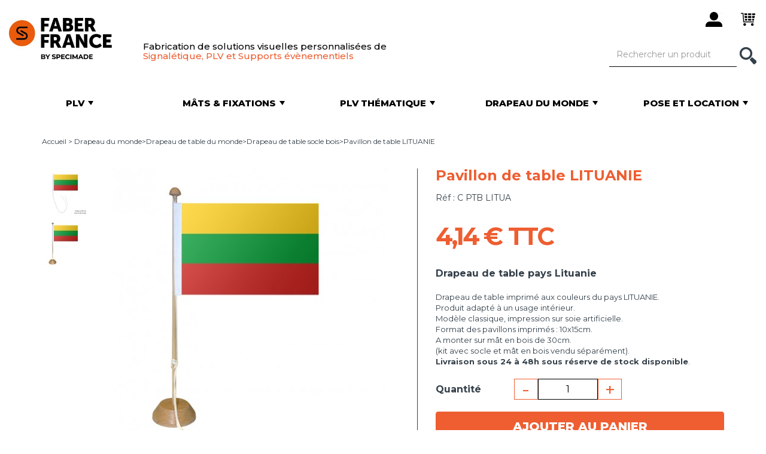

--- FILE ---
content_type: text/html; charset=utf-8
request_url: https://www.faber-france.fr/949-pavillon-de-table-lituanie-1370.html
body_size: 15058
content:
<!DOCTYPE HTML> <!--[if lt IE 7]><html class="no-js lt-ie9 lt-ie8 lt-ie7 " lang="fr"><![endif]--> <!--[if IE 7]><html class="no-js lt-ie9 lt-ie8 ie7" lang="fr"><![endif]--> <!--[if IE 8]><html class="no-js lt-ie9 ie8" lang="fr"><![endif]--> <!--[if gt IE 8]><html class="no-js ie9" lang="fr"><![endif]--><html lang="fr"><head>     <meta charset="utf-8" /><title>Pavillon de table LITUANIE - Achat en ligne</title><meta name="description" content="Pavillon de table LITUANIE décoratif - à monter sur petit mât en bois. Commande et livraison rapide" /><meta name="generator" content="PrestaShop" /><meta name="robots" content="index,follow" /><meta name="viewport" content="width=device-width, minimum-scale=0.25, maximum-scale=1.6, initial-scale=1.0" /><meta name="apple-mobile-web-app-capable" content="yes" /><meta name="google-site-verification" content="4QppTcU1ETkCFOC-floEUjbXyfTADkgjs32L0hGqK4c" /><link rel="icon" type="image/vnd.microsoft.icon" href="/img/favicon-1.ico?1752235585" /><link rel="shortcut icon" type="image/x-icon" href="/img/favicon-1.ico?1752235585" /><link rel="preconnect" href="https://fonts.googleapis.com"><link rel="preconnect" href="https://fonts.gstatic.com" crossorigin><link href="https://fonts.googleapis.com/css2?family=Montserrat:wght@300;400;500;600;700;800&display=swap" rel="stylesheet"><link href='https://fonts.googleapis.com/css?family=Imprima' rel='stylesheet' type='text/css' /><link href="https://www.faber-france.fr/themes/faber/css/bootstrap-reset.css" media="" rel="stylesheet" type="text/css" /><link href="https://cdnjs.cloudflare.com/ajax/libs/OwlCarousel2/2.3.4/assets/owl.carousel.min.css" media="all" rel="stylesheet" type="text/css" /><link href="/themes/faber/css/global.css" media="all" rel="stylesheet" type="text/css" /><link href="/themes/faber/css/autoload/highdpi.css" media="all" rel="stylesheet" type="text/css" /><link href="/themes/faber/css/autoload/responsive-tables.css" media="all" rel="stylesheet" type="text/css" /><link href="/js/jquery/plugins/fancybox/jquery.fancybox.css" media="all" rel="stylesheet" type="text/css" /><link href="/themes/faber/css/product.css" media="all" rel="stylesheet" type="text/css" /><link href="/js/jquery/plugins/bxslider/jquery.bxslider.css" media="all" rel="stylesheet" type="text/css" /><link href="/modules/creativeelements/views/lib/font-awesome/css/font-awesome.min.css?v=4.7.0" media="all" rel="stylesheet" type="text/css" /><link href="/modules/creativeelements/views/css/animations.min.css?v=1.0.12.3" media="all" rel="stylesheet" type="text/css" /><link href="/modules/creativeelements/views/css/frontend.min.css?v=1.0.12.3" media="all" rel="stylesheet" type="text/css" /><link href="/modules/socialsharing/css/socialsharing.css" media="all" rel="stylesheet" type="text/css" /><link href="/modules/themeconfigurator/css/hooks.css" media="all" rel="stylesheet" type="text/css" /><link href="/modules/sendtoafriend/sendtoafriend.css" media="all" rel="stylesheet" type="text/css" /><link href="/js/jquery/plugins/autocomplete/jquery.autocomplete.css" media="all" rel="stylesheet" type="text/css" /><link href="/modules/netreviews/views/css/avisverifies-style-tpl.css" media="all" rel="stylesheet" type="text/css" /><link href="/themes/faber/css/product_list.css" media="all" rel="stylesheet" type="text/css" /><link href="https://www.faber-france.fr/themes/faber/css/custom.css?v=10" media="all" rel="stylesheet" type="text/css" /> <!--[if IE 8]><link href="https://www.faber-france.fr/themes/faber/css/ie.css" media="all" rel="stylesheet" type="text/css" /> <![endif]-->      <meta property="og:type" content="product" /><meta property="og:url" content="https://www.faber-france.fr/949-pavillon-de-table-lituanie-1370.html" /><meta property="og:title" content="Pavillon de table LITUANIE - Achat en ligne" /><meta property="og:site_name" content="Faber France" /><meta property="og:description" content="Pavillon de table LITUANIE décoratif - à monter sur petit mât en bois. Commande et livraison rapide" /><meta property="og:image" content="https://www.faber-france.fr/1344-large_default/pavillon-de-table-lituanie.jpg" /><meta property="product:pretax_price:amount" content="3.45" /><meta property="product:pretax_price:currency" content="EUR" /><meta property="product:price:amount" content="4.14" /><meta property="product:price:currency" content="EUR" /><meta property="product:weight:value" content="0.003000" /><meta property="product:weight:units" content="kg" /><meta class="netreviewsWidget" id="netreviewsWidgetNum13234" data-jsurl="//cl.avis-verifies.com/fr/cache/d/c/5/dc59e813-e4c3-da84-552f-d70af06202bc/widget4/widget02-13234_script.js"/><meta class="netreviewsWidget" id="netreviewsWidgetNum13235" data-jsurl="//cl.avis-verifies.com/fr/cache/d/c/5/dc59e813-e4c3-da84-552f-d70af06202bc/widget4/widget10-right-13235_script.js"/>  <!--[if IE 8]> 
<script src="https://oss.maxcdn.com/libs/html5shiv/3.7.0/html5shiv.js"></script> 
<script src="https://oss.maxcdn.com/libs/respond.js/1.3.0/respond.min.js"></script> <![endif]-->    </head><body id="product" class="product product-949 product-pavillon-de-table-lituanie category-106 category-drapeau-de-table-socle-bois hide-left-column hide-right-column lang_fr"> <noscript><iframe src="https://www.googletagmanager.com/ns.html?id=GTM-WBZT28Z" height="0" width="0" style="display:none;visibility:hidden"></iframe></noscript><div id="page"> <header id="header"><div class="row header__top"><div class="container header-top__container"><div class="header-top-container__left"> <a href="#menu" class="navbar-toggle collapsed" data-toggle="collapse"> <span class="sr-only">Menu</span> <span class="icon-bar"></span> <span class="icon-bar"></span> <span class="icon-bar"></span> </a> <a href="https://www.faber-france.fr/" title="Faber France"> <img src="https://www.faber-france.fr/img/faber-france-1646727086-1.jpg" alt="Faber France, fabricant de drapeau, PLV et support publicitaire personnalisable" class="logo img-responsive" height="253" width="298" /> </a><div class="info hidden-fixed"><p class="baseline hidden-sm hidden-xs"> Fabrication de solutions visuelles personnalis&eacute;es de<br /> <span class="text-orange">Signal&eacute;tique, PLV et Supports &eacute;v&egrave;nementiels</span></p></div></div><div class="dashboard"><button class="btn btn-e-shop" type="button" style="display:none"> <span class="icon-white icon-master-e-shop">&nbsp;</span> <span class="hidden-sm hidden-fixed">E-shop</span> </button><div class="clearfix mb-30 visible-xs"></div><span class="obf btn btn-user login" data-obf="aHR0cHM6Ly93d3cuZmFiZXItZnJhbmNlLmZyL21vbi1jb21wdGU=" rel="nofollow" title="Identifiez-vous"> <span class="icon-black icon-master-user">&nbsp;</span> </span><span data-obf="aHR0cHM6Ly93d3cuZmFiZXItZnJhbmNlLmZyL2NvbW1hbmRl" class="obf btn btn-cart shopping_cart" title="Voir mon panier"> <span class="ajax_cart_quantity badge unvisible"> 0 </span> <span class="icon-black icon-master-cart">&nbsp;</span> </span><div class="modal fade" id="layer_cart" tabindex="-1" role="dialog" aria-labelledby="popinLabel" aria-hidden="true"><div class="modal-dialog"><div class="modal-content"><div class="modal-header"> <button type="button" class="close cross" data-dismiss="modal" aria-label="Fermer"></button></div><div class="modal-body"><p class="modal-title" id="popinLabel">Ce produit a été ajouté au panier</p><div class="row layer_cart_product"><div class="col-sm-4 pr-0 pr-xs-15 text-center"><div class="product-image-container layer_cart_img"></div></div><div class="col-sm-8 layer_cart_product_info"><p class="modal-subtitle product-name" id="layer_cart_product_title"></p><p class="modal-recap"> <span id="layer_cart_product_attributes"></span><br /></p></div></div><hr /><div class="layer_cart_cart"><p class="modal-subtitle"> <span class="ajax_cart_product_txt_s unvisible"> Vous avez <span class="ajax_cart_quantity">0</span> produits dans votre panier </span> <span class="ajax_cart_product_txt "> Vous avez 1 produit dans votre panier </span></p><p class="modal-total"> <span class="layer_cart_row"> Total : <span class="ajax_block_cart_total"> </span></span></p></div><div class="crossseling"></div></div><div class="modal-footer"><div class="row button-container"><div class="col-sm-6 text-left text-center-xs"> <button class="btn btn-link continue" type="button" data-dismiss="modal">Continuez vos achats</button></div><div class="col-sm-6 text-right text-center-xs"> <a href="https://www.faber-france.fr/commande" class="exclusive btn btn-orange" title="Commander"> Commander </a></div></div></div></div></div></div><span class="btn btn-search"> <span class="icon-white icon-master-search">&nbsp;</span> </span></div></div></div><nav id="navbar"><form id="searchbox" method="get" action="https://www.faber-france.fr/recherche" ><div class="search"><div class="input-group"><input type="hidden" name="controller" value="search" /> <input type="hidden" name="orderby" value="position" /> <input type="hidden" name="orderway" value="desc" /> <input class="form-control" type="text" id="search_query_top" name="search_query" placeholder="Rechercher un produit" value="" /> <span class="input-group-btn"> <button class="btn" type="button"> <span class="icon-white icon-master-search hidden-fixed">&nbsp;</span> <span class="visible-fixed">Rechercher</span> </button> </span></div></div></form><div class="tabs clearfix" id="menu"><div id="tab1" class="tab"> <a href="https://www.faber-france.fr/265-plv" class="category" title="" data-url="https://www.faber-france.fr/265-plv"> <span class="valign"> <span class="tab-title">PLV</span><p>Tous nos produits personnalisables</p> </span><hr /> </a><div class="submenu" style="display: none;"><div class="submenu-container"><div class="left"><div class="row"><div class="col-xs-6"><ul class="cat" data-img="https://www.faber-france.fr/img/cm/356.jpg"><li> <a href="https://www.faber-france.fr/356-nos-nouveautes">Nos nouveautés</a></li></ul><ul class="cat" data-img="https://www.faber-france.fr/img/cm/273.jpg"><li> <a href="https://www.faber-france.fr/273-adhesifs-publicitaires">Adhésifs publicitaires</a></li></ul><ul class="cat" data-img="https://www.faber-france.fr/img/cm/13.jpg"><li> <a href="https://www.faber-france.fr/13-banderoles-baches">Banderoles & Bâches</a><ul><li> <a href="https://www.faber-france.fr/13-banderoles-baches/348-banderoles-baches-et-bean-banners">Banderoles, bâches et bean banners</a></li><li> <a href="https://www.faber-france.fr/13-banderoles-baches/349-banderoles-geantes">Banderoles géantes</a></li><li> <a href="https://www.faber-france.fr/13-banderoles-baches/350-banderoles-pour-eurotendeur">Banderoles pour eurotendeur</a></li><li> <a href="https://www.faber-france.fr/13-banderoles-baches/355-fixation-et-support-de-banderoles">Fixation et support de banderoles</a></li></ul></li></ul><ul class="cat" data-img="https://www.faber-france.fr/img/cm/67.jpg"><li> <a href="https://www.faber-france.fr/67-cadres">Cadres</a><ul><li> <a href="https://www.faber-france.fr/67-cadres/378-cadres-vegetaux">Cadres végétaux</a></li><li> <a href="https://www.faber-france.fr/67-cadres/214-cadres-retro-eclaires">Cadres rétro-éclairés</a></li><li> <a href="https://www.faber-france.fr/67-cadres/212-cadres-non-retro-eclaires">Cadres non rétro-éclairés</a></li></ul></li></ul><ul class="cat" data-img="https://www.faber-france.fr/img/cm/17.jpg"><li> <a href="https://www.faber-france.fr/17-drapeaux-personnalises">Drapeaux personnalisés</a><ul><li> <a href="https://www.faber-france.fr/17-drapeaux-personnalises/18-drapeau-et-pavillon-horizontal">Drapeau et pavillon horizontal</a></li><li> <a href="https://www.faber-france.fr/17-drapeaux-personnalises/19-drapeau-pavillon-vertical">Drapeau et pavillon vertical</a></li><li> <a href="https://www.faber-france.fr/17-drapeaux-personnalises/61-drapeau-de-table-personnalise">Drapeau de table personnalisé</a></li></ul></li></ul><ul class="cat" data-img="https://www.faber-france.fr/img/cm/31.jpg"><li> <a href="https://www.faber-france.fr/31-guirlandes-imprimees">Guirlandes imprimées</a></li></ul><ul class="cat" data-img="https://www.faber-france.fr/img/cm/351.jpg"><li> <a href="https://www.faber-france.fr/351-habillages-de-barriere">Habillages de barrière</a></li></ul><ul class="cat" data-img="https://www.faber-france.fr/img/cm/66.jpg"><li> <a href="https://www.faber-france.fr/66-jupes-bas-de-palette">Jupes / Bas de palette</a></li></ul><ul class="cat" data-img="https://www.faber-france.fr/img/cm/266.jpg"><li> <a href="https://www.faber-france.fr/266-kakemonos">Kakémonos</a><ul><li> <a href="https://www.faber-france.fr/266-kakemonos/20-kakemono-exterieur">Kakemono extérieur</a></li><li> <a href="https://www.faber-france.fr/266-kakemonos/53-kakemono-interieur">Kakemono intérieur</a></li><li> <a href="https://www.faber-france.fr/266-kakemonos/267-fixations-supports-kakemonos">Fixations et supports kakemonos</a></li></ul></li></ul><ul class="cat" data-img="https://www.faber-france.fr/img/cm/271.jpg"><li> <a href="https://www.faber-france.fr/271-mobilier-publicitaire">Mobilier publicitaire</a><ul><li> <a href="https://www.faber-france.fr/271-mobilier-publicitaire/69-mobilier-d-interieur">Mobilier d'intérieur</a></li><li> <a href="https://www.faber-france.fr/271-mobilier-publicitaire/147-mobilier-d-exterieur">Mobilier d'extérieur</a></li></ul></li></ul><ul class="cat" data-img="https://www.faber-france.fr/img/cm/189.jpg"><li> <a href="https://www.faber-france.fr/189-murs-d-image-photocalls">Murs d'image / Photocalls</a></li></ul></div><div class="col-xs-6"><ul class="cat" data-img="https://www.faber-france.fr/img/cm/376.jpg"><li> <a href="https://www.faber-france.fr/376-nappes-imprimees">Nappes imprimées</a></li></ul><ul class="cat" data-img="https://www.faber-france.fr/img/cm/268.jpg"><li> <a href="https://www.faber-france.fr/268-oriflammes">Oriflammes</a><ul><li> <a href="https://www.faber-france.fr/268-oriflammes/48-oriflammes-interieures">Oriflammes intérieures</a></li><li> <a href="https://www.faber-france.fr/268-oriflammes/269-mats-pour-oriflamme">Mâts pour oriflamme</a></li><li> <a href="https://www.faber-france.fr/268-oriflammes/8-oriflammes-exterieures">Oriflammes extérieures</a></li><li> <a href="https://www.faber-france.fr/268-oriflammes/270-fixations-pour-oriflamme">Fixations pour oriflamme</a></li></ul></li></ul><ul class="cat" data-img="https://www.faber-france.fr/img/cm/202.jpg"><li> <a href="https://www.faber-france.fr/202-panneaux-rigides-a-imprimer">Panneaux rigides à imprimer</a><ul><li> <a href="https://www.faber-france.fr/202-panneaux-rigides-a-imprimer/379-panneaux-de-signaletique-communication">Panneaux de signalétique & communication</a></li><li> <a href="https://www.faber-france.fr/202-panneaux-rigides-a-imprimer/380-panneaux-de-promotion-evenementiels">Panneaux de promotion & événementiels</a></li><li> <a href="https://www.faber-france.fr/202-panneaux-rigides-a-imprimer/381-panneaux-d-habillage-de-facades">Panneaux d'habillage de façades</a></li><li> <a href="https://www.faber-france.fr/202-panneaux-rigides-a-imprimer/382-panneaux-immobiliers-de-chantier">Panneaux immobiliers & de chantier</a></li><li> <a href="https://www.faber-france.fr/202-panneaux-rigides-a-imprimer/383-panneaux-de-decoration">Panneaux de décoration</a></li></ul></li></ul><ul class="cat" data-img="https://www.faber-france.fr/img/cm/28.jpg"><li> <a href="https://www.faber-france.fr/28-parasols-publicitaires">Parasols publicitaires</a><ul><li> <a href="https://www.faber-france.fr/28-parasols-publicitaires/30-parasols-carres">Parasols carrés</a></li><li> <a href="https://www.faber-france.fr/28-parasols-publicitaires/29-parasols-ronds">Parasols ronds</a></li></ul></li></ul><ul class="cat" data-img="https://www.faber-france.fr/img/cm/358.jpg"><li> <a href="https://www.faber-france.fr/358-protection-sanitaire">Protection sanitaire</a><ul><li> <a href="https://www.faber-france.fr/358-protection-sanitaire/367-signaletique">Signalétique</a></li><li> <a href="https://www.faber-france.fr/358-protection-sanitaire/368-protection">Protection</a></li></ul></li></ul><ul class="cat" data-img="https://www.faber-france.fr/img/cm/352.jpg"><li> <a href="https://www.faber-france.fr/352-rideaux-personnalisables">Rideaux personnalisables</a></li></ul><ul class="cat" data-img="https://www.faber-france.fr/img/cm/23.jpg"><li> <a href="https://www.faber-france.fr/23-rubalise-ruban-de-balisage">Rubalise / Ruban de balisage</a></li></ul><ul class="cat" data-img="https://www.faber-france.fr/img/cm/375.jpg"><li> <a href="https://www.faber-france.fr/375-separateurs-d-espace">Séparateurs d'espace</a></li></ul><ul class="cat" data-img="https://www.faber-france.fr/img/cm/65.jpg"><li> <a href="https://www.faber-france.fr/65-stands-parapluie">Stands parapluie</a></li></ul><ul class="cat" data-img="https://www.faber-france.fr/img/cm/374.jpg"><li> <a href="https://www.faber-france.fr/374-structures-suspendues">Structures suspendues</a></li></ul><ul class="cat" data-img="https://www.faber-france.fr/img/cm/200.jpg"><li> <a href="https://www.faber-france.fr/200-tapis-publicitaires">Tapis publicitaires</a></li></ul><ul class="cat" data-img="https://www.faber-france.fr/img/cm/24.jpg"><li> <a href="https://www.faber-france.fr/24-tentes-pliantes-imprimees">Tentes pliantes imprimées</a><ul><li> <a href="https://www.faber-france.fr/24-tentes-pliantes-imprimees/25-tente-pliante-utilisation-occasionnelle">Tente pliante - Utilisation occasionnelle</a></li><li> <a href="https://www.faber-france.fr/24-tentes-pliantes-imprimees/27-tente-pliante-utilisation-intensive">Tente pliante - Utilisation intensive</a></li></ul></li></ul><ul class="cat" data-img="https://www.faber-france.fr/img/cm/373.jpg"><li> <a href="https://www.faber-france.fr/373-totems-imprimes">Totems imprimés</a></li></ul><ul class="cat" data-img="https://www.faber-france.fr/img/cm/377.jpg"><li> <a href="https://www.faber-france.fr/377-voiles-d-ombrage-imprimees">Voiles d'ombrage imprimées</a></li></ul></div></div><div class="bg-grey"><p class="title">Guides</p><ul><li><a title="" href="/content/20-comment-choisir-mon-oriflamme">Comment choisir mon oriflamme ?</a></li><li><a title="" href="/content/41-quelle-fixation-choisir-pour-les-oriflammes-fun-line">Quelle fixation choisir pour oriflammes Fun line ?</a></li><li><a title="" href="/content/29-reussir-signaletique-exterieure">Comment communiquer en extérieur ?</a></li><li><a title="" href="/content/22-comment-pavoiser-ma-facade">Comment pavoiser ma façade ?</a></li><li><a title="" href="/content/21-quel-mat-choisir">Quel mât choisir ?</a></li><li><a title="" href="/content/39-comment-se-pose-un-mat">Comment se pose un mât ?</a></li><li><a title="" href="/content/42-drapeau-ou-pavillon-quelle-difference">Drapeau ou pavillon, quelle différence ?</a></li><li><a title="" href="/content/44-comment-animer-une-rue">Comment animer une rue ?</a></li><li><a title="" href="/content/46-comment-concevoir-votre-stand-d-exposition-exterieur">Comment concevoir votre stand d'exposition extérieur ?</a></li></ul></div></div><div class="right"><div class="img"> <img src="/modules/waxadminmenu/images/ac0531e925a6bed06e5ec873ae10b651d095b422_CULTURA_PLV.jpg" alt="" class="img-responsive" /></div><div class="highlighted"></div></div></div></div></div><div id="tab2" class="tab"> <a href="https://www.faber-france.fr/215-mats-fixations" class="category" title="" data-url="https://www.faber-france.fr/215-mats-fixations"> <span class="valign"> <span class="tab-title">Mâts & fixations</span><p>Solutions&nbsp;pour installer drapeaux et PLV</p> </span><hr /> </a><div class="submenu" style="display: none;"><div class="submenu-container"><div class="left"><div class="row"><div class="col-xs-6"><ul class="cat" data-img="https://www.faber-france.fr/img/cm/357.jpg"><li> <a href="https://www.faber-france.fr/357-nos-nouveautes">Nos nouveautés</a></li></ul><ul class="cat" data-img="https://www.faber-france.fr/img/cm/269.jpg"><li> <a href="https://www.faber-france.fr/268-oriflammes/269-mats-pour-oriflamme">Mâts pour oriflamme</a><ul><li> <a href="https://www.faber-france.fr/268-oriflammes/269-mats-pour-oriflamme/44-mats-beach-line">Mâts Beach Line®</a></li><li> <a href="https://www.faber-france.fr/268-oriflammes/269-mats-pour-oriflamme/45-mats-leaf-line">Mâts Leaf Line®</a></li><li> <a href="https://www.faber-france.fr/268-oriflammes/269-mats-pour-oriflamme/46-mats-atlas">Mâts Atlas</a></li><li> <a href="https://www.faber-france.fr/268-oriflammes/269-mats-pour-oriflamme/47-mats-oriflammes-xxl">Mâts oriflammes XXL</a></li><li> <a href="https://www.faber-france.fr/268-oriflammes/269-mats-pour-oriflamme/182-mats-primo">Mâts PRIMO®</a></li><li> <a href="https://www.faber-france.fr/268-oriflammes/269-mats-pour-oriflamme/197-accessoires-pieces-detachees-beach-flags">Accessoires et pièces détachées Beach Flags</a></li></ul></li></ul><ul class="cat" data-img="https://www.faber-france.fr/img/cm/270.jpg"><li> <a href="https://www.faber-france.fr/268-oriflammes/270-fixations-pour-oriflamme">Fixations pour oriflamme</a><ul><li> <a href="https://www.faber-france.fr/268-oriflammes/270-fixations-pour-oriflamme/173-fixations-beach-line">Fixations Beach Line®</a></li><li> <a href="https://www.faber-france.fr/268-oriflammes/270-fixations-pour-oriflamme/174-fixations-atlas">Fixations Atlas</a></li><li> <a href="https://www.faber-france.fr/268-oriflammes/270-fixations-pour-oriflamme/175-fixations-leaf-line">Fixations Leaf LIne®</a></li><li> <a href="https://www.faber-france.fr/268-oriflammes/270-fixations-pour-oriflamme/176-oriflammes-xxl">Oriflammes XXL</a></li><li> <a href="https://www.faber-france.fr/268-oriflammes/270-fixations-pour-oriflamme/183-fixations-primo">Fixations PRIMO®</a></li><li> <a href="https://www.faber-france.fr/268-oriflammes/270-fixations-pour-oriflamme/198-accessoires-pieces-detachees-oriflammes">Accessoires et pièces détachées oriflammes</a></li></ul></li></ul><ul class="cat" data-img="https://www.faber-france.fr/img/cm/267.jpg"><li> <a href="https://www.faber-france.fr/266-kakemonos/267-fixations-supports-kakemonos">Fixations et supports kakemonos</a></li></ul><ul class="cat" data-img="https://www.faber-france.fr/img/cm/355.jpg"><li> <a href="https://www.faber-france.fr/13-banderoles-baches/355-fixation-et-support-de-banderoles">Fixation et support de banderoles</a></li></ul><ul class="cat" data-img="https://www.faber-france.fr/img/cm/216.jpg"><li> <a href="https://www.faber-france.fr/216-mat-telescopique">Mât télescopique </a><ul><li> <a href="https://www.faber-france.fr/216-mat-telescopique/218-mat-telescopique-standard">Mât télescopique standard</a></li><li> <a href="https://www.faber-france.fr/216-mat-telescopique/219-mat-telescopique-potence">Mât télescopique à potence</a></li><li> <a href="https://www.faber-france.fr/216-mat-telescopique/220-accessoire-mat-telescopique">Accessoire mât télescopique</a></li></ul></li></ul></div><div class="col-xs-6"><ul class="cat" data-img="https://www.faber-france.fr/img/cm/38.jpg"><li> <a href="https://www.faber-france.fr/38-mat-mobile">Mât mobile</a><ul><li> <a href="https://www.faber-france.fr/38-mat-mobile/127-mat-standard">Mât standard</a></li><li> <a href="https://www.faber-france.fr/38-mat-mobile/128-mat-a-potence">Mât à potence</a></li><li> <a href="https://www.faber-france.fr/38-mat-mobile/136-accessoires-mats-mobiles">Accessoires Mâts mobiles</a></li></ul></li></ul><ul class="cat" data-img="https://www.faber-france.fr/img/cm/37.jpg"><li> <a href="https://www.faber-france.fr/37-mat-fixe">Mât fixe</a><ul><li> <a href="https://www.faber-france.fr/37-mat-fixe/125-mat-standard">Mât standard</a></li><li> <a href="https://www.faber-france.fr/37-mat-fixe/126-mat-a-potence">Mât à potence</a></li><li> <a href="https://www.faber-france.fr/37-mat-fixe/138-mats-fixes-antivol">Mâts fixes antivol</a></li><li> <a href="https://www.faber-france.fr/37-mat-fixe/139-accessoire-mat-publicitaire-fixe">Accessoires mâts fixes</a></li></ul></li></ul><ul class="cat" data-img="https://www.faber-france.fr/img/cm/137.jpg"><li> <a href="https://www.faber-france.fr/137-mats-facade">Mâts de façade</a></li></ul><ul class="cat" data-img="https://www.faber-france.fr/img/cm/217.jpg"><li> <a href="https://www.faber-france.fr/217-pied-parasol">Pied de parasol</a></li></ul><ul class="cat" data-img="https://www.faber-france.fr/img/cm/272.jpg"><li> <a href="https://www.faber-france.fr/272-accessoires-drapeau-de-table">Accessoires drapeau de table</a></li></ul></div></div></div><div class="right"><div class="img"> <img src="/modules/waxadminmenu/images/a5c4b183249c0722b1a37b3c3729573ac5150e30_MAZDA_MATS_FIXATIONS.jpg" alt="" class="img-responsive" /></div><div class="highlighted"></div></div></div></div></div><div id="tab3" class="tab"> <a href="https://www.faber-france.fr/5-plv-thematique" class="category" title="" data-url="https://www.faber-france.fr/5-plv-thematique"> <span class="valign"> <span class="tab-title">PLV Thématique</span><p>Supports avec visuels pré-imprimés&nbsp;</p> </span><hr /> </a><div class="submenu" style="display: none;"><div class="submenu-container"><div class="left"><div class="row"><div class="col-xs-6"><ul class="cat" data-img="https://www.faber-france.fr/img/cm/275.jpg"><li> <a href="https://www.faber-france.fr/275-automobile">AUTOMOBILE : PLV pour garages et concessions</a><ul><li> <a href="https://www.faber-france.fr/275-automobile/121-pavillon-garage-occasion">Pavillon garage occasion</a></li><li> <a href="https://www.faber-france.fr/275-automobile/75-oriflamme-voiture-occasion">Oriflamme voiture occasion</a></li><li> <a href="https://www.faber-france.fr/275-automobile/85-banderole-bache-voiture-occasion">Banderole et bâche voiture occasion</a></li><li> <a href="https://www.faber-france.fr/275-automobile/81-drapeau-personnalisable-a-bandes-garage-lavage-etc">Drapeau personnalisable à bandes (garage, lavage, etc.)</a></li><li> <a href="https://www.faber-france.fr/275-automobile/341-plv-garage-divers">PLV Garage divers</a></li><li> <a href="https://www.faber-france.fr/275-automobile/78-drapeau-voiture-occasion">Drapeau voiture occasion</a></li><li> <a href="https://www.faber-france.fr/275-automobile/86-cache-plaque-voiture-occasion">Cache plaque voiture occasion</a></li><li> <a href="https://www.faber-france.fr/275-automobile/88-kit-de-garage-concession">Kit de garage et concession</a></li><li> <a href="https://www.faber-france.fr/275-automobile/87-mat-de-parking-voiture-occasion">Mat de parking voiture occasion</a></li></ul></li></ul><ul class="cat" data-img="https://www.faber-france.fr/img/cm/278.jpg"><li> <a href="https://www.faber-france.fr/278-signaletique-diverse">SIGNALETIQUE : PLV diverse</a><ul><li> <a href="https://www.faber-france.fr/278-signaletique-diverse/330-plv-a-louer">PLV A Louer</a></li><li> <a href="https://www.faber-france.fr/278-signaletique-diverse/331-plv-a-vendre">PLV A Vendre</a></li><li> <a href="https://www.faber-france.fr/278-signaletique-diverse/336-plv-ouvert">PLV Ouvert</a></li><li> <a href="https://www.faber-france.fr/278-signaletique-diverse/337-plv-ouverture">PLV Ouverture</a></li><li> <a href="https://www.faber-france.fr/278-signaletique-diverse/338-plv-ouvert-dimanche">PLV Ouvert ce dimanche</a></li><li> <a href="https://www.faber-france.fr/278-signaletique-diverse/339-plv-avalanche">PLV Avalanche</a></li><li> <a href="https://www.faber-france.fr/278-signaletique-diverse/340-plv-maritime">PLV Maritime</a></li><li> <a href="https://www.faber-france.fr/278-signaletique-diverse/342-manche-a-air">Manche à air</a></li><li> <a href="https://www.faber-france.fr/278-signaletique-diverse/344-drapeau-arc-en-ciel">Drapeau Arc-en-Ciel</a></li><li> <a href="https://www.faber-france.fr/278-signaletique-diverse/345-drapeau-camping-caravaning">Drapeau Camping Caravaning</a></li><li> <a href="https://www.faber-france.fr/278-signaletique-diverse/346-drapeau-fin-de-course">Drapeau Fin de course</a></li><li> <a href="https://www.faber-france.fr/278-signaletique-diverse/395-plv-espaces-sans-tabac">PLV Espaces sans tabac</a></li></ul></li></ul></div><div class="col-xs-6"><ul class="cat" data-img="https://www.faber-france.fr/img/cm/276.jpg"><li> <a href="https://www.faber-france.fr/276-food">FOOD : PLV pour restaurateurs</a><ul><li> <a href="https://www.faber-france.fr/276-food/308-plv-crepes">PLV Crêpes</a></li><li> <a href="https://www.faber-france.fr/276-food/311-plv-pain">PLV Pain</a></li><li> <a href="https://www.faber-france.fr/276-food/288-plv-restaurant">PLV Restaurant</a></li><li> <a href="https://www.faber-france.fr/276-food/291-plv-poulets-rotis">PLV Poulets Rôtis</a></li><li> <a href="https://www.faber-france.fr/276-food/295-plv-burger">PLV Burger</a></li><li> <a href="https://www.faber-france.fr/276-food/296-plv-pizza">PLV Pizza</a></li><li> <a href="https://www.faber-france.fr/276-food/298-plv-sandwich">PLV Sandwich</a></li><li> <a href="https://www.faber-france.fr/276-food/299-plv-fast-food">PLV Fast Food</a></li><li> <a href="https://www.faber-france.fr/276-food/301-plv-snack">PLV Snack</a></li><li> <a href="https://www.faber-france.fr/276-food/303-plv-glaces">PLV Glaces</a></li><li> <a href="https://www.faber-france.fr/276-food/302-plv-frites">PLV Frites</a></li></ul></li></ul><ul class="cat" data-img="https://www.faber-france.fr/img/cm/297.jpg"><li> <a href="https://www.faber-france.fr/297-retail">RETAIL : PLV pour commerçants</a><ul><li> <a href="https://www.faber-france.fr/297-retail/304-plv-fromagerie">PLV Fromagerie</a></li><li> <a href="https://www.faber-france.fr/297-retail/309-plv-fruits-legumes">PLV Fruits & Légumes</a></li><li> <a href="https://www.faber-france.fr/297-retail/283-plv-boulangerie">PLV Boulangerie</a></li><li> <a href="https://www.faber-france.fr/297-retail/284-plv-location-scooters">PLV Location scooters</a></li><li> <a href="https://www.faber-france.fr/297-retail/285-plv-location-velos">PLV Location vélos</a></li><li> <a href="https://www.faber-france.fr/297-retail/286-plv-location-motos">PLV Location motos</a></li><li> <a href="https://www.faber-france.fr/297-retail/292-plv-rotisserie">PLV Rotisserie</a></li><li> <a href="https://www.faber-france.fr/297-retail/279-plv-boucherie">PLV Boucherie</a></li></ul></li></ul><ul class="cat" data-img="https://www.faber-france.fr/img/cm/277.jpg"><li> <a href="https://www.faber-france.fr/277-event">EVENT : PLV pour fêtes et événements</a><ul><li> <a href="https://www.faber-france.fr/277-event/328-plv-liquidation-totale">PLV Liquidation totale</a></li><li> <a href="https://www.faber-france.fr/277-event/324-plv-soldes">PLV Soldes</a></li><li> <a href="https://www.faber-france.fr/277-event/325-plv-portes-ouvertes">PLV Portes ouvertes</a></li></ul></li></ul></div></div><div class="bg-grey"><p class="title">Guides</p><ul><li><a title="" href="/content/28-animer-un-parc-automobile">Animer un parc automobile</a></li><li><a title="" href="/content/29-reussir-signaletique-exterieure">Comment communiquer en extérieur&nbsp;?</a></li><li><a title="" href="/content/30-comment-communiquer-en-interieur">Comment communiquer en intérieur&nbsp;?</a></li></ul></div></div><div class="right"><div class="img"> <img src="/modules/waxadminmenu/images/ea8f53556ca2e8f5c88958f9db381b93b7771696_PLV_THEMATIQUE.jpg" alt="" class="img-responsive" /></div><div class="highlighted"></div></div></div></div></div><div id="tab4" class="tab"> <a href="https://www.faber-france.fr/6-drapeau-monde" class="category" title="" data-url="https://www.faber-france.fr/6-drapeau-monde"> <span class="valign"> <span class="tab-title">Drapeau du monde</span><p>Pays, Régions, Provinces, Organisations</p> </span><hr /> </a><div class="submenu" style="display: none;"><div class="submenu-container"><div class="left"><div class="row"><div class="col-xs-6"><ul class="cat" data-img="https://www.faber-france.fr/img/cm/92.jpg"><li> <a href="https://www.faber-france.fr/92-drapeau-officiel">Drapeau officiel</a><ul><li> <a href="https://www.faber-france.fr/92-drapeau-officiel/98-drapeau-pavillon-pays-monde">Drapeau et pavillon du monde</a></li><li> <a href="https://www.faber-france.fr/92-drapeau-officiel/99-drapeau-pavillon-pays-europeen">Drapeau et pavillon européens</a></li><li> <a href="https://www.faber-france.fr/92-drapeau-officiel/100-drapeau-pavillon-france">Drapeau et pavillon France</a></li><li> <a href="https://www.faber-france.fr/92-drapeau-officiel/101-drapeau-pavillon-region-de-france">Drapeau et pavillon région de France</a></li><li> <a href="https://www.faber-france.fr/92-drapeau-officiel/102-drapeau-pavillon-province-de-france">Drapeau et pavillon province de France</a></li><li> <a href="https://www.faber-france.fr/92-drapeau-officiel/103-drapeau-pavillon-organisation-mondiale">Drapeau et pavillon organisation mondiale</a></li><li> <a href="https://www.faber-france.fr/92-drapeau-officiel/143-accessoires-drapeaux-monde">Accessoires drapeaux du monde</a></li></ul></li></ul><ul class="cat" data-img="https://www.faber-france.fr/img/cm/93.jpg"><li> <a href="https://www.faber-france.fr/93-drapeau-a-agiter">Drapeau à agiter</a><ul><li> <a href="https://www.faber-france.fr/93-drapeau-a-agiter/104-drapeau-a-agiter-france">Drapeau à agiter France</a></li><li> <a href="https://www.faber-france.fr/93-drapeau-a-agiter/105-drapeau-a-agiter-du-monde">Drapeau à agiter du monde</a></li></ul></li></ul><ul class="cat" data-img="https://www.faber-france.fr/img/cm/94.jpg"><li> <a href="https://www.faber-france.fr/94-drapeau-de-table-pays-monde">Drapeau de table du monde</a><ul><li> <a href="https://www.faber-france.fr/94-drapeau-de-table-pays-monde/106-drapeau-de-table-socle-bois">Drapeau de table socle bois</a></li><li> <a href="https://www.faber-france.fr/94-drapeau-de-table-pays-monde/107-drapeau-de-table-socle-metal-chrome">Drapeau de table socle métal chromé</a></li></ul></li></ul><ul class="cat" data-img="https://www.faber-france.fr/img/cm/143.jpg"><li> <a href="https://www.faber-france.fr/92-drapeau-officiel/143-accessoires-drapeaux-monde">Accessoires drapeaux du monde</a></li></ul></div><div class="col-xs-6"><ul class="cat" data-img="https://www.faber-france.fr/img/cm/95.jpg"><li> <a href="https://www.faber-france.fr/95-guirlande">Guirlande</a><ul><li> <a href="https://www.faber-france.fr/95-guirlande/108-guirlande-france">Guirlande France</a></li><li> <a href="https://www.faber-france.fr/95-guirlande/109-guirlande-europeenne">Guirlande Européenne</a></li><li> <a href="https://www.faber-france.fr/95-guirlande/110-guirlande-multinations">Guirlande multinations</a></li><li> <a href="https://www.faber-france.fr/95-guirlande/111-guirlande-multicolore">Guirlande multicolore</a></li></ul></li></ul><ul class="cat" data-img="https://www.faber-france.fr/img/cm/96.jpg"><li> <a href="https://www.faber-france.fr/96-produits-tricolores-france">Autres produits France</a><ul><li> <a href="https://www.faber-france.fr/96-produits-tricolores-france/112-lambrequin">Lambrequin</a></li><li> <a href="https://www.faber-france.fr/96-produits-tricolores-france/113-ecusson-rf-porte-drapeaux">Écusson RF et porte drapeaux</a></li><li> <a href="https://www.faber-france.fr/96-produits-tricolores-france/114-oriflamme-queue-de-pie">Oriflamme queue de pie</a></li><li> <a href="https://www.faber-france.fr/96-produits-tricolores-france/115-ruban-d-inauguration">Ruban d'inauguration</a></li><li> <a href="https://www.faber-france.fr/96-produits-tricolores-france/116-echarpe-officielle">Écharpe officielle</a></li><li> <a href="https://www.faber-france.fr/96-produits-tricolores-france/118-drapeau-de-ceremonie-accessoires">Drapeau de cérémonie et accessoires</a></li></ul></li></ul><ul class="cat" data-img="https://www.faber-france.fr/img/cm/97.jpg"><li> <a href="https://www.faber-france.fr/97-drapeau-signaletique-diverse">Drapeau signalétique diverse</a></li></ul><ul class="cat" data-img="https://www.faber-france.fr/img/cm/119.jpg"><li> <a href="https://www.faber-france.fr/119-drapeaux-pour-classes-et-kits-ecoles">Drapeaux pour classes et kits écoles</a></li></ul><ul class="cat" data-img="https://www.faber-france.fr/img/cm/353.jpg"><li> <a href="https://www.faber-france.fr/353-drapeau-de-defile">Drapeau de défilé</a></li></ul></div></div><div class="bg-grey"><p class="title">Guides</p><ul><li><a title="" href="/content/26-comment-se-hisse-et-se-change-un-pavillon">Comment se hisse et se change un pavillon ?</a></li><li><a title="" href="/content/42-drapeau-ou-pavillon-quelle-difference">Drapeau ou pavillon, quelle différence ?</a></li></ul></div></div><div class="right"><div class="img"> <img src="/modules/waxadminmenu/images/4cb06f0cf53a8ef229d339e4a0fd082baf1d5a55_CHANTILLY_DRAPEAU_DU_MONDE.jpg" alt="" class="img-responsive" /></div><div class="highlighted"></div></div></div></div></div><div id="tab5" class="tab"><div> <a href="https://www.faber-france.fr/content/25-faber-services" class="category" title="" data-url="https://www.faber-france.fr/content/25-faber-services"> <span class="valign"> <span class="tab-title">Pose et location</span><p>Faber Services, installation et maintenance</p> </span><hr> </a></div><div class="submenu clearfix"><div class="row text-center"><div class="col-sm-3"> <img src="https://www.faber-france.fr/themes/faber/img/menu/services-1.jpg" alt="" class="img-responsive menu-link" width="" height="" /></div><div class="col-sm-6 pt-50 pb-50"><p class="title"> <span class="menu-link">Installation</span> | <span class="menu-link">Location</span> | <span class="menu-link">Maintenance</span></p><hr /><p> <span class="menu-link txt"> Sp&eacute;cialiste du pavoisement, tant institutionnel que publicitaire, FABER FRANCE ajoute &agrave; ses gammes produits les solutions pour profiter pleinement de votre image.<br /> Faber Services intervient 7j/7, de jour comme de nuit! </span></p></div><div class="col-sm-3"> <img src="https://www.faber-france.fr/themes/faber/img/menu/services-2.jpg" alt="" class="img-responsive menu-link" width="" height="" /></div></div></div></div></div> </nav> </header><div class="container"><div class="breadcrumb clearfix"><div class="container"> <a class="home" href="https://www.faber-france.fr/" title="retour &agrave; Accueil">Accueil</a> <span class="navigation-pipe" >&gt;</span> <a href="https://www.faber-france.fr/6-drapeau-monde" title="Drapeau du monde" data-gg="">Drapeau du monde</a><span class="navigation-pipe">></span><a href="https://www.faber-france.fr/94-drapeau-de-table-pays-monde" title="Drapeau de table du monde" data-gg="">Drapeau de table du monde</a><span class="navigation-pipe">></span><a href="https://www.faber-france.fr/94-drapeau-de-table-pays-monde/106-drapeau-de-table-socle-bois" title="Drapeau de table socle bois" data-gg="">Drapeau de table socle bois</a><span class="navigation-pipe">></span>Pavillon de table LITUANIE</div></div><div class="row "><div id="columnCenter" class="col-xs-12 col-sm-12">  <div itemscope itemtype="http://schema.org/Product"><div class="primary_block container-product-page"><div class="pb-left-column"><div class="row"><div id="image-block" class="col-xs-12 col-sm-8 col-md-9 col-lg-10 pull-right"><div class="price-percent-reduction" style="display:none;"> <span id="reduction_percent_display"> </span></div><div id="view_full_size"> <img src="https://www.faber-france.fr/1344-large_default/pavillon-de-table-lituanie.jpg" alt="Pavillon de table LITUANIE" class="img-responsive" id="bigpic" width="458" height="458" itemprop="image" /></div></div><div class="col-xs-12 col-sm-4 col-md-3 col-lg-2"><div id="views_block" class="clearfix "><div id="thumbs_list"><ul class="list-unstyled" id="thumbs_list_frame"><li id="thumbnail_1973"> <a href="https://www.faber-france.fr/1973-thickbox_default/pavillon-de-table-lituanie.jpg" data-fancybox-group="other-views" class="fancybox" title="Pavillon de table LITUANIE"> <img class="img-responsive" id="thumb_1973" src="https://www.faber-france.fr/1973-cart_default/pavillon-de-table-lituanie.jpg" alt="Pavillon de table LITUANIE" title="Pavillon de table LITUANIE" height="80" width="80" itemprop="image" /> </a></li><li id="thumbnail_1344" class="last"> <a href="https://www.faber-france.fr/1344-thickbox_default/pavillon-de-table-lituanie.jpg" data-fancybox-group="other-views" class="fancybox shown" title="Pavillon de table LITUANIE"> <img class="img-responsive" id="thumb_1344" src="https://www.faber-france.fr/1344-cart_default/pavillon-de-table-lituanie.jpg" alt="Pavillon de table LITUANIE" title="Pavillon de table LITUANIE" height="80" width="80" itemprop="image" /> </a></li></ul></div></div></div></div><div class="row is-avis-verify-top"></div></div><div class="pb-right-column"><div><h1 class="title" itemprop="name">Pavillon de table LITUANIE</h1></div><div><div id="product_reference"> <label>R&eacute;f :</label> <span class="editable" itemprop="sku">C PTB LITUA</span></div></div><div class="price"><div><div id="old_price" class="hidden"> <span id="old_price_display"></span></div><div class="our_price_display" itemprop="offers" itemscope itemtype="http://schema.org/Offer"><link itemprop="availability" href="http://schema.org/InStock"/><div> <span id="our_price_display" itemprop="price">4,14 €</span> &nbsp; <span class="price-info"> <span id="our_tax_display"> TTC </span> </span></div><meta itemprop="priceCurrency" content="EUR" /></div></div><div id="reduction_amount" style="display:none"> <span id="reduction_amount_display"> </span></div></div><div id="short_description_block"><h2 class="rte align_justify subtitle" id="short_description_content" itemprop="description">Drapeau de table pays Lituanie</h2></div><div id="description_content">Drapeau de table imprimé aux couleurs du pays LITUANIE.<br> Produit adapté à un usage intérieur.<br> Modèle classique, impression sur soie artificielle.<br> Format des pavillons imprimés : 10x15cm.<br> A monter sur mât en bois de 30cm.<br> (kit avec socle et mât en bois vendu séparément).<br> <b>Livraison sous 24 à 48h sous réserve de stock disponible</b>.<br></div><div id="oosHook" style="display: none;"></div><form id="buy_block" action="https://www.faber-france.fr/panier" method="post"><p class="hidden"> <input type="hidden" name="token" value="add73c215418a00f1a8e934842e18914" /> <input type="hidden" name="id_product" value="949" id="product_page_product_id" /> <input type="hidden" name="add" value="1" /> <input type="hidden" name="id_product_attribute" id="idCombination" value="" /></p><div class="box-info-product"><div class="row"><div class="col-md-12 col-lg-12 text-right text-center-xs"></div></div><div><div class="row"><div class="col-md-12 col-lg-8"><div class="product_attributes"><div id="quantity_wanted_p"> <label>Quantit&eacute;</label><div><div class="input-group quantity-buttons"> <a href="#" class="button-minus product_quantity_down" data-field-qty="qty">-</a> <input class="form-control text" id="quantity_wanted" name="qty" type="text" value="1" /> <a href="#" class="button-plus product_quantity_up" data-field-qty="qty">+</a></div></div></div><p id="minimal_quantity_wanted_p" style="display: none;"> Ce produit n&#039;est pas vendu &agrave; l&#039;unit&eacute;. Vous devez s&eacute;lectionner au moins <b id="minimal_quantity_label">1</b> quantit&eacute; pour ce produit.</p></div></div></div></div><div><div><div class="clear"></div></div><div><div class="box-cart-bottom text-center-xs"><div ><div id="add_to_cart" class="buttons_bottom_block no-print text-center-xs"> <button class="exclusive btn btn-orange btn-block" name="Submit" type="submit" data-toggle="modal" data-target="#layer_cart"> Ajouter <span class="hidden-md">au panier</span> </button></div></div></div></div></div></div></form></div><hr class="product-block-separator" /><div class="pb-center-column container-product-page-infos"><div class="mb-30"> <span class="container-product-page-infos__title">Caract&eacute;ristiques techniques</span><section><dl class="clearfix odd"><dt class="feature-label">continent :</dt><dd class="feature-description">EUROPEEN</dd></dl><dl class="clearfix even"><dt class="feature-label">Pays ou région :</dt><dd class="feature-description">LITUANIE</dd></dl><dl class="clearfix odd"><dt class="feature-label">Utilisation(s) :</dt><dd class="feature-description">Intérieure</dd></dl><dl class="clearfix even"><dt class="feature-label">Usage(s) :</dt><dd class="feature-description">A poser sur une table de réunion, un bureau, dans un hall d&#039;accueil...</dd></dl><dl class="clearfix odd"><dt class="feature-label">Point(s) fort(s) :</dt><dd class="feature-description">Assemblage facile, aspect soyeux, élegance garantie</dd></dl><dl class="clearfix even"><dt class="feature-label">Matière(s) :</dt><dd class="feature-description">Soie artificielle</dd></dl><dl class="clearfix odd"><dt class="feature-label">Type(s) d&#039;impression :</dt><dd class="feature-description">Impression numérique haute définition</dd></dl><dl class="clearfix even"><dt class="feature-label">Format(s) standard(s) :</dt><dd class="feature-description">10x15cm</dd></dl><dl class="clearfix odd"><dt class="feature-label">Accessoire(s) :</dt><dd class="feature-description">socle et mât en bois ou en métal (au choix, non fourni)</dd></dl><dl class="clearfix even"><dt class="feature-label">Facilité d&#039;installation :</dt><dd class="feature-description"><span class="stars_3"></span></dd></dl><dl class="clearfix odd"><dt class="feature-label">Quantité minimum :</dt><dd class="feature-description">A partir d&#039;1 pièce!</dd></dl><dl class="clearfix even"><dt class="feature-label">Label :</dt><dd class="feature-description"> <img src="https://www.faber-france.fr/themes/faber/img/picto/imprimvert.png" class="img-responsive" height="64" width="64" /></dd></dl> </section></div><hr class="product-block-separator" /><div id="product_complementary"><h2 class="container-product-page-infos__title">Produits complémentaires</h2><div class="box-grey"><div class="owl-carousel" id="owlCarouselComplementaryProducts"><div class="text-center"><div class="product-container" itemscope="" itemtype="http://schema.org/Product"> <a href="https://www.faber-france.fr/1053-drapeaux-de-table-socle-147706.html" class="product_img_link" title="Socle pour pavillons de table + mât" itemprop="url"> <span class="left-block"> <span class="product-image-container"> <img class="replace-2x img-responsive" src="https://www.faber-france.fr/1448-home_default/drapeaux-de-table-socle.jpg" alt="Socle pour pavillons de table + mât" height="221" width="221" itemprop="image"> </span> </span> <span class="right-block"><h3 class="product-name" itemprop="name"> <span class="valign"> Socle pour pavillons de table + mât </span></h3> <span itemprop="offers" itemscope="" itemtype="http://schema.org/Offer" class="content_price"><meta itemprop="priceCurrency" content="EUR"> <span itemprop="price" class="price product-price"> dès <strong>2,64 €</strong> </span> </span> <span class="button-container"> <span class="button lnk_view btn btn-border"> Voir ce produit </span> </span> </span> </a></div></div></div></div></div></div></div></div></div></div></div> <footer id="footer"><div class="top"><div class="container pl-sm-0 pr-sm-0">  <div class="downloads"><div class="row"><div class="col-sm-6"><div class="row"><div class="col-xs-6"> <a href="https://www.specimade.com/notre-offre-globale/" target="_blank" aria-label="Faber France"> <img src="/themes/faber/img/picto/univers.png" alt="nos uviers d'expertise" class="img-responsive" width="100" /><p class="title">Notre offre globale</p><p>Découvrez nos 4 univers d’expertises pour maximiser votre impact visuel</p> </a></div><div class="col-xs-6"> <a href="https://www.faber-france.fr/content/340-la-boite-a-outils-faber-france" aria-label="Faber France"> <img src="/themes/faber/img/picto/outils.png" alt="boite à outils" class="img-responsive" width="100" /><p class="title">La Boîte à outils</p><p>Des outils pour vous accompagner dans le choix et l'utilisation de vos supports de communication</p></a></div></div></div><div class="col-sm-6"><div class="row"><div class="col-xs-6"> <a href="https://www.faber-france.fr/content/11-nos-catalogues" aria-label="Faber France"> <img src="/themes/faber/img/picto/catalogue.png" alt="catalogues" class="img-responsive" height="137" width="100" /><p class="title">Nos catalogues</p><p>Consultez en ligne nos catalogues et brochures<br /></p></a></div><div class="col-xs-6"> <a href="/demande-echantillon-faber" aria-label="Faber France"> <img src="/themes/faber/img/picto/echantillons.png" alt="sample book" class="img-responsive" width="100" /><p class="title">Vos échantillons gratuits</p><p>Rupture de stock ! Victime de leur succès</a></p></a></div></div></div></div></div></div></div><div class="bottom"><div class="block-footer-bottom"><div class="container"><div class="col-md-3"><h3 class="title">A propos</h3><ul><li><a href="https://www.specimade.com/qui-sommes-nous/">Qui sommes-nous ?</a></li><li><a href="https://www.specimade.com/notre-offre-globale/">Notre offre globale</a></li><li><a href="https://www.specimade.com/expertise-metiers/">Expertise métiers</a></li><li><a href="https://www.specimade.com/expertise-multimateriaux/">Expertise multi-matériaux</a></li><li><a href="https://www.specimade.com/nos-engagements-rse/">Notre démarche RSE</a></li><li><a href="/content/338-avis-faber-france">Avis clients</a></li><li><br /></li><li><a href="/content/3-conditions-generales-de-ventes">CGV</a></li><li><a href="/content/2-mentions-legales">Mentions légales</a></li><li><a href="/content/5-paiement-securise">Paiement sécurisé</a></li><li><a href="/plan-du-site">Plan du site</a></li></ul></div><div class="col-md-3"><h3 class="title">Nos services</h3><ul><li><a href="/content/289-avantages-revendeurs">Devenez Revendeurs</a></li><li><a href="/content/1-livraison">Suivi de livraison</a></li><li><a href="/content/25-faber-services">Pose et location</a></li><li><a href="/content/134-stockage">Stockage à la carte</a></li></ul></div><div class="col-md-3"><h3 class="title">Nos outils</h3><ul><li><a href="/content/11-nos-catalogues">Catalogues</a></li><li><a href="/pdf/GUIDE_PAO_FF_2023.pdf">Guide PAO</a></li><li><a href="/content/49-gabarits-a-telecharger">Gabarits</a></li><li><a href="/content/14-les-notices">Notices de montage</a></li><li><a href="/content/276-conseils-guides">Conseils et guides d'achat</a></li><li><a href="/content/207-faq-foire-aux-questions-faber-france">FAQ - Foire aux questions</a></li><li><br /></li><li><a href="/payfact"><span class="directPayement" style="font-size:16px;">Paiement en ligne</span></a></li></ul></div><div class="col-md-3"><h3 class="title">Nous contacter</h3><ul><li><a href="#">03.20.97.40.20</a></li><li><a href="mailto:contact@faber-france.fr">contact@faber-france.fr</a></li><li><a href="/contactez-nous">Formulaire de contact</a></li><li><br /></li><li><a href="https://www.specimade.com/nous-rejoindre/" title="">Recrutement</a></li><li>Suivez-nous: <a href="https://www.facebook.com/faberfrance" title="Facebook Faber France"><img src="https://www.faber-france.fr/img/cms/footer/facebook-box-fill.png" alt="ifacebook-box-fill.png" /></a> <a href="https://www.instagram.com/faberfranceofficiel/" title="Instagram Faber France"><img src="https://www.faber-france.fr/img/cms/footer/instagram-fill.png" alt="Instagram Faber France" /></a> <a href="https://www.linkedin.com/company/faber-france/?originalSubdomain=fr" title="Linkedin Faber France"><img src="https://www.faber-france.fr/img/cms/footer/linkedin-box-fill.png" alt="Linkedin Faber France" /></a> <a href="https://www.youtube.com/channel/UCBht1BdvMFUUKJZ0ZCd4SvA/" title="Youtube Faber France"><img src="https://www.faber-france.fr/img/cms/footer/youtube-fill.png" alt="Youtube Faber France" /></a></li></ul></div><div class="col-md-12"><p><strong>Les + consultés :</strong> <a href="/87-drapeau-pays-france-018605.html">Drapeau France</a>, <a href="/581-drapeau-pays-europe-097907.html">Drapeau Europe</a>, <a href="/13-banderoles-baches">Banderole</a>, <a href="/37-mat-fixe/125-mat-standard">Mât drapeau</a>, <a href="/1059-banner-roll-kakemono-enrouleur-465802.html">Roll up</a></p></div></div></div></div> </footer></div>
<script type="text/javascript">/* <![CDATA[ */;var CUSTOMIZE_TEXTFIELD=1;var FancyboxI18nClose='Fermer';var FancyboxI18nNext='Suivant';var FancyboxI18nPrev='Pr&eacute;c&eacute;dent';var PS_CATALOG_MODE=false;var ajax_allowed=true;var ajaxsearch=true;var allowBuyWhenOutOfStock=true;var attribute_anchor_separator='-';var attributesCombinations=[];var availableLaterValue='';var availableNowValue='';var baseDir='https://www.faber-france.fr/';var baseUri='https://www.faber-france.fr/';var blocksearch_type='top';var ceFrontendConfig={"isEditMode":"","stretchedSectionContainer":"","is_rtl":false};var confirm_report_message='Êtes-vous certain de vouloir signaler ce commentaire ?';var contentOnly=false;var currency={"id":1,"name":"Euro","iso_code":"EUR","iso_code_num":"978","sign":"\u20ac","blank":"1","conversion_rate":"1.000000","deleted":"0","format":"2","decimals":"1","active":"1","prefix":"","suffix":" \u20ac","id_shop_list":null,"force_id":false};var currencyBlank=1;var currencyFormat=2;var currencyRate=1;var currencySign='€';var currentDate='2026-01-29 07:48:23';var customerGroupWithoutTax=false;var customizationFields=false;var customizationId=null;var customizationIdMessage='Personnalisation';var default_eco_tax=0;var delete_txt='Supprimer';var displayList=false;var displayPrice=0;var doesntExist='Ce produit n\'existe pas dans cette déclinaison. Vous pouvez néanmoins en sélectionner une autre.';var doesntExistNoMore='sous 8 jours';var doesntExistNoMoreBut='avec ces options mais reste disponible avec d\'autres options';var ecotaxTax_rate=0;var fieldRequired='Veuillez remplir tous les champs, puis enregistrer votre personnalisation';var freeProductTranslation='Offert !';var freeShippingTranslation='Livraison gratuite !';var generated_date=1769669304;var groupReduction=0;var highDPI=false;var idDefaultImage=1344;var id_lang=1;var id_product=949;var img_dir='https://www.faber-france.fr/themes/faber/img/';var img_prod_dir='https://www.faber-france.fr/img/p/';var img_ps_dir='https://www.faber-france.fr/img/';var instantsearch=false;var isGuest=0;var isLogged=0;var isMobile=false;var jqZoomEnabled=false;var maxQuantityToAllowDisplayOfLastQuantityMessage=3;var minimalQuantity=1;var moderation_active=true;var noTaxForThisProduct=false;var oosHookJsCodeFunctions=[];var options_url='https://www.faber-france.fr/apps/options/api';var page_name='product';var priceDisplayMethod=0;var priceDisplayPrecision=2;var productAvailableForOrder=true;var productBasePriceTaxExcl=3.45;var productBasePriceTaxExcluded=3.45;var productBasePriceTaxIncl=4.14;var productHasAttributes=false;var productPrice=4.14;var productPriceTaxExcluded=3.45;var productPriceTaxIncluded=4.14;var productPriceWithoutReduction=4.14;var productReference='C PTB LITUA';var productShowPrice=true;var productUnitPriceRatio=0;var product_fileButtonHtml='Ajouter';var product_fileDefaultHtml='Aucun fichier sélectionné';var product_specific_price=[];var productcomment_added='Votre commentaire a été rajouté!';var productcomment_added_moderation='Your comment has been added and will be available once approved by a moderator';var productcomment_ok='ok';var productcomment_title='Nouveau commentaire';var productcomments_controller_url='https://www.faber-france.fr/module/productcomments/default';var productcomments_url_rewrite=true;var quantitiesDisplayAllowed=true;var quantityAvailable=70;var quickView=true;var reduction_percent=0;var reduction_price=0;var removingLinkText='supprimer cet article du panier';var roundMode=2;var search_url='https://www.faber-france.fr/recherche';var secure_key='b7f0752d42804a7921f229ff8eacf281';var sharing_img='https://www.faber-france.fr/1344/pavillon-de-table-lituanie.jpg';var sharing_name='Pavillon de table LITUANIE';var sharing_url='https://www.faber-france.fr/949-pavillon-de-table-lituanie-1370.html';var specific_currency=false;var specific_price=0;var static_token='add73c215418a00f1a8e934842e18914';var stf_msg_error='Votre e-mail n\'a pas pu être envoyé. Veuillez vérifier l\'adresse et réessayer.';var stf_msg_required='Vous n\'avez pas rempli les champs requis';var stf_msg_success='Votre e-mail a bien été envoyé';var stf_msg_title='Envoyer à un ami';var stf_secure_key='dff81021a22692111a716cdff396d3f5';var stock_management=1;var taxRate=20;var token='add73c215418a00f1a8e934842e18914';var uploading_in_progress='Envoi en cours, veuillez patienter...';var usingSecureMode=true;/* ]]> */</script> <script type="text/javascript" src="/js/jquery/jquery-1.11.0.min.js"></script> <script type="text/javascript" src="/js/jquery/jquery-migrate-1.2.1.min.js"></script> <script type="text/javascript" src="/js/jquery/plugins/jquery.easing.js"></script> <script type="text/javascript" src="/js/tools.js"></script> <script type="text/javascript" src="/themes/faber/js/global.js"></script> <script type="text/javascript" src="/themes/faber/js/autoload/10-bootstrap.min.js"></script> <script type="text/javascript" src="/themes/faber/js/autoload/15-jquery.total-storage.min.js"></script> <script type="text/javascript" src="/js/jquery/plugins/fancybox/jquery.fancybox.js"></script> <script type="text/javascript" src="/themes/faber/js/products-comparison.js"></script> <script type="text/javascript" src="/js/jquery/plugins/jquery.idTabs.js"></script> <script type="text/javascript" src="/js/jquery/plugins/jquery.scrollTo.js"></script> <script type="text/javascript" src="/js/jquery/plugins/jquery.serialScroll.js"></script> <script type="text/javascript" src="/js/jquery/plugins/bxslider/jquery.bxslider.js"></script> <script type="text/javascript" src="/themes/faber/js/product.js"></script> <script type="text/javascript" src="/modules/creativeelements/views/lib/waypoints/waypoints.min.js?v=4.0.1"></script> <script type="text/javascript" src="/modules/creativeelements/views/lib/jquery-numerator/jquery-numerator.min.js?v=0.2.1"></script> <script type="text/javascript" src="/modules/creativeelements/views/lib/slick/slick.min.js?v=1.6.1"></script> <script type="text/javascript" src="/modules/creativeelements/views/js/frontend.min.js?v=1.0.12.3"></script> <script type="text/javascript" src="/modules/socialsharing/js/socialsharing.js"></script> <script type="text/javascript" src="/themes/faber/js/tools/treeManagement.js"></script> <script type="text/javascript" src="/modules/productcomments/js/jquery.rating.pack.js"></script> <script type="text/javascript" src="/themes/faber/js/modules/sendtoafriend/sendtoafriend.js"></script> <script type="text/javascript" src="/js/jquery/plugins/autocomplete/jquery.autocomplete.js"></script> <script type="text/javascript" src="/themes/faber/js/modules/blocksearch/blocksearch.js"></script> <script type="text/javascript" src="/themes/faber/js/modules/blockcart/ajax-cart.js"></script> <script type="text/javascript" src="/modules/cartegies/views/js/cartegies.js"></script> <script type="text/javascript" src="/modules/netreviews/views/js/avisverifies-tpl.js"></script> <script type="text/javascript" src="/themes/faber/js/modules/mailalerts/mailalerts.js"></script> <script type="text/javascript" src="/modules/doofinder/views/js/add-to-cart/doofinder-add_to_cart_ps16.js"></script> <script type="text/javascript" src="/modules/productcomments/js/jquery.textareaCounter.plugin.js"></script> <script type="text/javascript" src="/themes/faber/js/modules/productcomments/js/productcomments.js"></script> <script type="text/javascript" src="https://www.faber-france.fr/themes/faber/js/media.match.min.js"></script> <script type="text/javascript" src="https://www.faber-france.fr/themes/faber/js/enquire.min.js"></script> <script type="text/javascript" src="https://cdnjs.cloudflare.com/ajax/libs/OwlCarousel2/2.3.4/owl.carousel.min.js"></script> <script type="text/javascript" src="https://www.faber-france.fr/themes/faber/js/custom.js?v=2"></script> <script type="text/javascript" src="https://cl.avis-verifies.com/fr/widget4/widget02.min.js"></script> <script type="text/javascript" src="https://cl.avis-verifies.com/fr/widget4/widget10.min.js"></script> <script type="text/javascript" src="https://www.google.com/recaptcha/api.js"></script> <script type="text/javascript">/* <![CDATA[ */;(function(w,d,s,l,i){w[l]=w[l]||[];w[l].push({'gtm.start':new Date().getTime(),event:'gtm.js'});var f=d.getElementsByTagName(s)[0],j=d.createElement(s),dl=l!='dataLayer'?'&l='+l:'';j.async=true;j.src='https://www.googletagmanager.com/gtm.js?id='+i+dl;f.parentNode.insertBefore(j,f);})(window,document,'script','dataLayer','GTM-WBZT28Z');;function launchGA(){var el=document.createElement('script');el.setAttribute('type','text/javascript');el.setAttribute('async',true);el.setAttribute('src','//www.googletagmanager.com/gtag/js?id=G-ZDKV13RP1J');document.body.append(el);window.dataLayer=window.dataLayer||[];function gtag(){dataLayer.push(arguments);}
gtag('js',new Date());gtag('config','G-ZDKV13RP1J',{'anonymize_ip':true});gtag('config','G-ZDKV13RP1J',{'link_attribution':true});};;const dfLayerOptions={installationId:"1d821a5a-311e-4114-8b92-4d01212e6fff",zone:"eu1",language:"fr-fr",currency:"EUR"};(function(l,a,y,e,r,s){r=l.createElement(a);r.onload=e;r.async=1;r.src=y;s=l.getElementsByTagName(a)[0];s.parentNode.insertBefore(r,s);})(document,'script','https://cdn.doofinder.com/livelayer/1/js/loader.min.js',function(){doofinderLoader.load(dfLayerOptions);});document.addEventListener('doofinder.cart.add',function(event){const checkIfCartItemHasVariation=(cartObject)=>{return(cartObject.item_id===cartObject.grouping_id)?false:true;}
const sanitizeVariationID=(variationID)=>{return variationID.replace(/\D/g,"")}
doofinderManageCart({cartURL:"",cartToken:"add73c215418a00f1a8e934842e18914",productID:checkIfCartItemHasVariation(event.detail)?event.detail.grouping_id:event.detail.item_id,customizationID:checkIfCartItemHasVariation(event.detail)?sanitizeVariationID(event.detail.item_id):0,cuantity:event.detail.amount,});});;(function(i,s,o,g,r,a,m){i['GoogleAnalyticsObject']=r;i[r]=i[r]||function(){(i[r].q=i[r].q||[]).push(arguments)},i[r].l=1*new Date();a=s.createElement(o),m=s.getElementsByTagName(o)[0];a.async=1;a.src=g;m.parentNode.insertBefore(a,m)})(window,document,'script','//www.google-analytics.com/analytics.js','ga');ga('create','UA-5198980-1','auto');ga('require','displayfeatures');ga('send','pageview');var $buoop={required:{e:-4,f:-3,o:-3,s:-1,c:-3},insecure:true,api:2019.09};function $buo_f(){var e=document.createElement("script");e.src="//browser-update.org/update.min.js";e.defer="defer";document.body.appendChild(e);};try{document.addEventListener("DOMContentLoaded",$buo_f,false)}
catch(e){window.attachEvent("onload",$buo_f)};;window.axeptioSettings={clientId:"607805c31e44cb70eb32c20d",};(function(d,s){var t=d.getElementsByTagName(s)[0],e=d.createElement(s);e.async=true;e.src="//static.axept.io/sdk.js";t.parentNode.insertBefore(e,t);})(document,"script");void 0===window._axcb&&(window._axcb=[]);window._axcb.push(function(axeptio){axeptio.on("cookies:complete",function(choices){if(choices.google_analytics){launchGA();}});});;var notAvailableText='En cours de réapprovisionnement';;var placeholder="Votre adresse mail";$(document).ready(function(){$('#newsletter-input').on({focus:function(){if($(this).val()==placeholder){$(this).val('');}}});});/* ]]> */</script></body></html>

--- FILE ---
content_type: text/css
request_url: https://www.faber-france.fr/themes/faber/css/bootstrap-reset.css
body_size: 939
content:
/******************
	Reset Bootstrap
******************/
.img-thumbnail,
kbd,
code,
pre,
.form-control,
.input-sm,
.form-horizontal .form-group-sm .form-control,
.input-lg,
.form-horizontal .form-group-lg .form-control,
.btn,
.btn-lg,
.btn-group-lg > .btn,
.btn-sm,
.btn-group-sm > .btn,
.btn-xs,
.btn-group-xs > .btn,
.dropdown-menu,
.btn-group-vertical > .btn:first-child:not(:last-child),
.btn-group-vertical > .btn:last-child:not(:first-child),
.input-group-lg > .form-control,
.input-group-lg > .input-group-addon,
.input-group-lg > .input-group-btn > .btn,
.input-group-sm > .form-control,
.input-group-sm > .input-group-addon,
.input-group-sm > .input-group-btn > .btn,
.input-group-addon,
.input-group-addon.input-sm,
.input-group-addon.input-lg,
.nav-tabs > li > a,
.nav-tabs.nav-justified > li > a,
.nav-pills > li > a,
.nav-tabs-justified > li > a,
.navbar-toggle,
.navbar-toggle .icon-bar,
.breadcrumb,
.pagination,
.pagination > li:first-child > a,
.pagination > li:first-child > span,
.pagination > li:last-child > a,
.pagination > li:last-child > span,
.pagination-lg > li:first-child > a,
.pagination-lg > li:first-child > span,
.pagination-lg > li:last-child > a,
.pagination-lg > li:last-child > span,
.pagination-sm > li:first-child > a,
.pagination-sm > li:first-child > span,
.pagination-sm > li:last-child > a,
.pagination-sm > li:last-child > span,
.pager li > a,
.pager li > span,
.label,
.badge,
.container .jumbotron,
.thumbnail,
.alert,
.progress,
.list-group-item:first-child,
.list-group-item:last-child,
.panel,
.panel-heading,
.panel-footer,
.panel > .list-group:first-child .list-group-item:first-child,
.panel > .list-group:last-child .list-group-item:last-child,
.panel > .table:first-child,
.panel > .table-responsive:first-child > .table:first-child,
.panel > .table:first-child > thead:first-child > tr:first-child td:first-child,
.panel > .table-responsive:first-child > .table:first-child > thead:first-child > tr:first-child td:first-child,
.panel > .table:first-child > tbody:first-child > tr:first-child td:first-child,
.panel > .table-responsive:first-child > .table:first-child > tbody:first-child > tr:first-child td:first-child,
.panel > .table:first-child > thead:first-child > tr:first-child th:first-child,
.panel > .table-responsive:first-child > .table:first-child > thead:first-child > tr:first-child th:first-child,
.panel > .table:first-child > tbody:first-child > tr:first-child th:first-child,
.panel > .table-responsive:first-child > .table:first-child > tbody:first-child > tr:first-child th:first-child,
.panel > .table:first-child > thead:first-child > tr:first-child td:last-child,
.panel > .table-responsive:first-child > .table:first-child > thead:first-child > tr:first-child td:last-child,
.panel > .table:first-child > tbody:first-child > tr:first-child td:last-child,
.panel > .table-responsive:first-child > .table:first-child > tbody:first-child > tr:first-child td:last-child,
.panel > .table:first-child > thead:first-child > tr:first-child th:last-child,
.panel > .table-responsive:first-child > .table:first-child > thead:first-child > tr:first-child th:last-child,
.panel > .table:first-child > tbody:first-child > tr:first-child th:last-child,
.panel > .table-responsive:first-child > .table:first-child > tbody:first-child > tr:first-child th:last-child,
.panel > .table:last-child,
.panel > .table-responsive:last-child > .table:last-child,
.panel > .table:last-child > tbody:last-child > tr:last-child td:first-child,
.panel > .table-responsive:last-child > .table:last-child > tbody:last-child > tr:last-child td:first-child,
.panel > .table:last-child > tfoot:last-child > tr:last-child td:first-child,
.panel > .table-responsive:last-child > .table:last-child > tfoot:last-child > tr:last-child td:first-child,
.panel > .table:last-child > tbody:last-child > tr:last-child th:first-child,
.panel > .table-responsive:last-child > .table:last-child > tbody:last-child > tr:last-child th:first-child,
.panel > .table:last-child > tfoot:last-child > tr:last-child th:first-child,
.panel > .table-responsive:last-child > .table:last-child > tfoot:last-child > tr:last-child th:first-child,
.panel > .table:last-child > tbody:last-child > tr:last-child td:last-child,
.panel > .table-responsive:last-child > .table:last-child > tbody:last-child > tr:last-child td:last-child,
.panel > .table:last-child > tfoot:last-child > tr:last-child td:last-child,
.panel > .table-responsive:last-child > .table:last-child > tfoot:last-child > tr:last-child td:last-child,
.panel > .table:last-child > tbody:last-child > tr:last-child th:last-child,
.panel > .table-responsive:last-child > .table:last-child > tbody:last-child > tr:last-child th:last-child,
.panel > .table:last-child > tfoot:last-child > tr:last-child th:last-child,
.panel > .table-responsive:last-child > .table:last-child > tfoot:last-child > tr:last-child th:last-child,
.panel-group .panel,
.well,
.well-lg,
.well-sm,
.modal-content,
.tooltip-inner,
.popover,
.popover-title {
	-webkit-border-radius: 0;
		 -moz-border-radius: 0;
					border-radius: 0;
}

@media (min-width: 768px) {
  .nav-tabs.nav-justified > li > a,
	.nav-tabs-justified > li > a,
	.navbar {
		-webkit-border-radius: 0;
			 -moz-border-radius: 0;
						border-radius: 0;
	}
}

/*******************
	Custom Bootstrap
*******************/
.text-primary {
  color: #ee5e31;
}
a.text-primary:hover {
  color: #ff6633;
}
.bg-primary {
  background-color: #ee5e31;
}
a.bg-primary:hover {
  background-color: #ff6633;
}
.btn-primary {
  background-color: #ee5e31;
  border-color: #ff6633;
}
.btn-primary:hover,
.btn-primary:focus,
.btn-primary:active,
.btn-primary.active,
.open > .dropdown-toggle.btn-primary {
  background-color: #ff6633;
  border-color: #ee5e31;
}
.btn-primary.disabled,
.btn-primary[disabled],
fieldset[disabled] .btn-primary,
.btn-primary.disabled:hover,
.btn-primary[disabled]:hover,
fieldset[disabled] .btn-primary:hover,
.btn-primary.disabled:focus,
.btn-primary[disabled]:focus,
fieldset[disabled] .btn-primary:focus,
.btn-primary.disabled:active,
.btn-primary[disabled]:active,
fieldset[disabled] .btn-primary:active,
.btn-primary.disabled.active,
.btn-primary[disabled].active,
fieldset[disabled] .btn-primary.active {
  background-color: #ee5e31;
  border-color: #ff6633;
}
.btn-primary .badge {
  color: #ee5e31;
}
.label-primary {
  background-color: #ee5e31;
}
.label-primary[href]:hover,
.label-primary[href]:focus {
  background-color: #ff6633;
}
.panel-primary {
  border-color: #ee5e31;
}
.panel-primary > .panel-heading {
  background-color: #ee5e31;
  border-color: #ee5e31;
}
.panel-primary > .panel-heading + .panel-collapse > .panel-body {
  border-top-color: #ee5e31;
}
.panel-primary > .panel-heading .badge {
  color: #ee5e31;
}
.panel-primary > .panel-footer + .panel-collapse > .panel-body {
  border-bottom-color: #ee5e31;
}